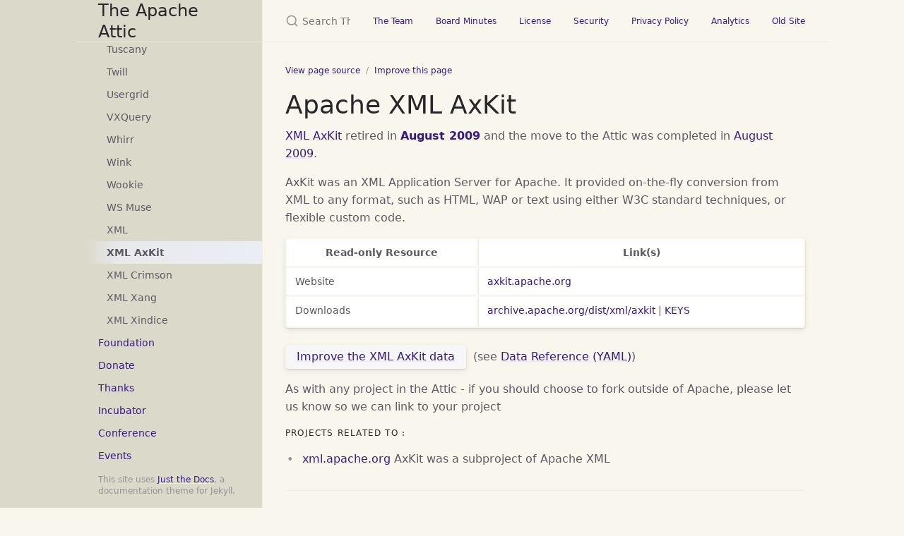

--- FILE ---
content_type: text/html
request_url: https://attic.apache.org/projects/axkit.html
body_size: 5113
content:

<!DOCTYPE html>
<html lang="en-US">
<head>
  <meta charset="UTF-8">
  <meta http-equiv="X-UA-Compatible" content="IE=Edge">
  <link rel="stylesheet" href="/assets/css/just-the-docs-default.css">
  <link rel="stylesheet" href="/assets/css/just-the-docs-head-nav.css" id="jtd-head-nav-stylesheet">
  <style id="jtd-nav-activation">
    .site-nav > ul.nav-list:first-child > li > a,
    .site-nav > ul.nav-list:first-child > li > ul > li:not(:nth-child(100)) > a,
    .site-nav > ul.nav-list:first-child > li > ul > li > ul > li a {
      background-image: none;
    }
    .site-nav > ul.nav-list:not(:first-child) a,
    .site-nav li.external a {
      background-image: none;
    }
    .site-nav > ul.nav-list:first-child > li:nth-child(4) > ul > li:nth-child(100) > a {
      font-weight: 600;
      text-decoration: none;
    }.site-nav > ul.nav-list:first-child > li:nth-child(4) > button svg,
    .site-nav > ul.nav-list:first-child > li:nth-child(4) > ul > li:nth-child(100) > button svg {
      transform: rotate(-90deg);
    }.site-nav > ul.nav-list:first-child > li.nav-list-item:nth-child(4) > ul.nav-list,
    .site-nav > ul.nav-list:first-child > li.nav-list-item:nth-child(4) > ul.nav-list > li.nav-list-item:nth-child(100) > ul.nav-list {
      display: block;
    }
  </style>
    <script src="/assets/js/vendor/lunr.min.js"></script>
  <script src="/assets/js/just-the-docs.js"></script>
  <meta name="viewport" content="width=device-width, initial-scale=1">
  <!-- Begin Jekyll SEO tag v2.8.0 -->
<title>XML AxKit | The Apache Attic</title>
<meta name="generator" content="Jekyll v4.4.1" />
<meta property="og:title" content="XML AxKit" />
<meta property="og:locale" content="en_US" />
<meta name="description" content="The Apache Attic was created in November 2008 to provide process and solutions to make it clear when an Apache project has reached its end of life." />
<meta property="og:description" content="The Apache Attic was created in November 2008 to provide process and solutions to make it clear when an Apache project has reached its end of life." />
<link rel="canonical" href="https://attic.apache.org//projects/axkit.html" />
<meta property="og:url" content="https://attic.apache.org//projects/axkit.html" />
<meta property="og:site_name" content="The Apache Attic" />
<meta property="og:type" content="website" />
<meta name="twitter:card" content="summary" />
<meta property="twitter:title" content="XML AxKit" />
<script type="application/ld+json">
{"@context":"https://schema.org","@type":"WebPage","description":"The Apache Attic was created in November 2008 to provide process and solutions to make it clear when an Apache project has reached its end of life.","headline":"XML AxKit","url":"https://attic.apache.org//projects/axkit.html"}</script>
<!-- End Jekyll SEO tag -->
  <script src="https://www.apachecon.com/event-images/snippet.js"></script>
<!-- Matomo -->
<script>
  var _paq = window._paq = window._paq || [];
  /* tracker methods like "setCustomDimension" should be called before "trackPageView" */
  _paq.push(["setDoNotTrack", true]);
  _paq.push(["disableCookies"]);
  _paq.push(['trackPageView']);
  _paq.push(['enableLinkTracking']);
  (function() {
    var u="https://analytics.apache.org/";
    _paq.push(['setTrackerUrl', u+'matomo.php']);
    _paq.push(['setSiteId', '78']);
    var d=document, g=d.createElement('script'), s=d.getElementsByTagName('script')[0];
    g.async=true; g.src=u+'matomo.js'; s.parentNode.insertBefore(g,s);
  })();
</script>
<!-- End Matomo Code -->
</head>
<body>
  <a class="skip-to-main" href="#main-content">Skip to main content</a>
  <svg xmlns="http://www.w3.org/2000/svg" class="d-none">
  <symbol id="svg-link" viewBox="0 0 24 24">
  <title>Link</title>
  <svg xmlns="http://www.w3.org/2000/svg" width="24" height="24" viewBox="0 0 24 24" fill="none" stroke="currentColor" stroke-width="2" stroke-linecap="round" stroke-linejoin="round" class="feather feather-link">
    <path d="M10 13a5 5 0 0 0 7.54.54l3-3a5 5 0 0 0-7.07-7.07l-1.72 1.71"></path><path d="M14 11a5 5 0 0 0-7.54-.54l-3 3a5 5 0 0 0 7.07 7.07l1.71-1.71"></path>
  </svg>
</symbol>
  <symbol id="svg-menu" viewBox="0 0 24 24">
  <title>Menu</title>
  <svg xmlns="http://www.w3.org/2000/svg" width="24" height="24" viewBox="0 0 24 24" fill="none" stroke="currentColor" stroke-width="2" stroke-linecap="round" stroke-linejoin="round" class="feather feather-menu">
    <line x1="3" y1="12" x2="21" y2="12"></line><line x1="3" y1="6" x2="21" y2="6"></line><line x1="3" y1="18" x2="21" y2="18"></line>
  </svg>
</symbol>
  <symbol id="svg-arrow-right" viewBox="0 0 24 24">
  <title>Expand</title>
  <svg xmlns="http://www.w3.org/2000/svg" width="24" height="24" viewBox="0 0 24 24" fill="none" stroke="currentColor" stroke-width="2" stroke-linecap="round" stroke-linejoin="round" class="feather feather-chevron-right">
    <polyline points="9 18 15 12 9 6"></polyline>
  </svg>
</symbol>
  <!-- Feather. MIT License: https://github.com/feathericons/feather/blob/master/LICENSE -->
<symbol id="svg-external-link" width="24" height="24" viewBox="0 0 24 24" fill="none" stroke="currentColor" stroke-width="2" stroke-linecap="round" stroke-linejoin="round" class="feather feather-external-link">
  <title id="svg-external-link-title">(external link)</title>
  <path d="M18 13v6a2 2 0 0 1-2 2H5a2 2 0 0 1-2-2V8a2 2 0 0 1 2-2h6"></path><polyline points="15 3 21 3 21 9"></polyline><line x1="10" y1="14" x2="21" y2="3"></line>
</symbol>
    <symbol id="svg-doc" viewBox="0 0 24 24">
  <title>Document</title>
  <svg xmlns="http://www.w3.org/2000/svg" width="24" height="24" viewBox="0 0 24 24" fill="none" stroke="currentColor" stroke-width="2" stroke-linecap="round" stroke-linejoin="round" class="feather feather-file">
    <path d="M13 2H6a2 2 0 0 0-2 2v16a2 2 0 0 0 2 2h12a2 2 0 0 0 2-2V9z"></path><polyline points="13 2 13 9 20 9"></polyline>
  </svg>
</symbol>
    <symbol id="svg-search" viewBox="0 0 24 24">
  <title>Search</title>
  <svg xmlns="http://www.w3.org/2000/svg" width="24" height="24" viewBox="0 0 24 24" fill="none" stroke="currentColor" stroke-width="2" stroke-linecap="round" stroke-linejoin="round" class="feather feather-search">
    <circle cx="11" cy="11" r="8"></circle><line x1="21" y1="21" x2="16.65" y2="16.65"></line>
  </svg>
</symbol>
    <!-- Bootstrap Icons. MIT License: https://github.com/twbs/icons/blob/main/LICENSE.md -->
<symbol id="svg-copy" viewBox="0 0 16 16">
  <title>Copy</title>
  <svg xmlns="http://www.w3.org/2000/svg" width="16" height="16" fill="currentColor" class="bi bi-clipboard" viewBox="0 0 16 16">
    <path d="M4 1.5H3a2 2 0 0 0-2 2V14a2 2 0 0 0 2 2h10a2 2 0 0 0 2-2V3.5a2 2 0 0 0-2-2h-1v1h1a1 1 0 0 1 1 1V14a1 1 0 0 1-1 1H3a1 1 0 0 1-1-1V3.5a1 1 0 0 1 1-1h1v-1z"/>
    <path d="M9.5 1a.5.5 0 0 1 .5.5v1a.5.5 0 0 1-.5.5h-3a.5.5 0 0 1-.5-.5v-1a.5.5 0 0 1 .5-.5h3zm-3-1A1.5 1.5 0 0 0 5 1.5v1A1.5 1.5 0 0 0 6.5 4h3A1.5 1.5 0 0 0 11 2.5v-1A1.5 1.5 0 0 0 9.5 0h-3z"/>
  </svg>
</symbol>
<symbol id="svg-copied" viewBox="0 0 16 16">
  <title>Copied</title>
  <svg xmlns="http://www.w3.org/2000/svg" width="16" height="16" fill="currentColor" class="bi bi-clipboard-check-fill" viewBox="0 0 16 16">
    <path d="M6.5 0A1.5 1.5 0 0 0 5 1.5v1A1.5 1.5 0 0 0 6.5 4h3A1.5 1.5 0 0 0 11 2.5v-1A1.5 1.5 0 0 0 9.5 0h-3Zm3 1a.5.5 0 0 1 .5.5v1a.5.5 0 0 1-.5.5h-3a.5.5 0 0 1-.5-.5v-1a.5.5 0 0 1 .5-.5h3Z"/>
    <path d="M4 1.5H3a2 2 0 0 0-2 2V14a2 2 0 0 0 2 2h10a2 2 0 0 0 2-2V3.5a2 2 0 0 0-2-2h-1v1A2.5 2.5 0 0 1 9.5 5h-3A2.5 2.5 0 0 1 4 2.5v-1Zm6.854 7.354-3 3a.5.5 0 0 1-.708 0l-1.5-1.5a.5.5 0 0 1 .708-.708L7.5 10.793l2.646-2.647a.5.5 0 0 1 .708.708Z"/>
  </svg>
</symbol>
</svg>
    <div class="side-bar">
  <div class="site-header" role="banner">
    <a href="/" class="site-title lh-tight">
  The Apache Attic
</a>
    <button id="menu-button" class="site-button btn-reset" aria-label="Toggle menu" aria-pressed="false">
      <svg viewBox="0 0 24 24" class="icon" aria-hidden="true"><use xlink:href="#svg-menu"></use></svg>
    </button>
  </div>
  <nav aria-label="Main" id="site-nav" class="site-nav">
    <ul class="nav-list"><li class="nav-list-item"><button class="nav-list-expander btn-reset" aria-label="toggle items in The Apache Attic category" aria-pressed="false">
        <svg viewBox="0 0 24 24" aria-hidden="true"><use xlink:href="#svg-arrow-right"></use></svg>
      </button><a href="/" class="nav-list-link">The Apache Attic</a><ul class="nav-list"><li class="nav-list-item"><a href="/projects-index.html" class="nav-list-link">Index</a></li><li class="nav-list-item"><a href="/stats.html" class="nav-list-link">Statistics</a></li><li class="nav-list-item"><a href="/timeline.html" class="nav-list-link">Timeline</a></li></ul></li><li class="nav-list-item"><button class="nav-list-expander btn-reset" aria-label="toggle items in Process category" aria-pressed="false">
        <svg viewBox="0 0 24 24" aria-hidden="true"><use xlink:href="#svg-arrow-right"></use></svg>
      </button><a href="/process.html" class="nav-list-link">Process</a><ul class="nav-list"><li class="nav-list-item"><a href="/resolution.html" class="nav-list-link">Board Resolution</a></li><li class="nav-list-item"><a href="/process-howto.html" class="nav-list-link">Attic Process - How To</a></li><li class="nav-list-item"><a href="/data.html" class="nav-list-link">Data Reference (YAML)</a></li></ul></li><li class="nav-list-item"><button class="nav-list-expander btn-reset" aria-label="toggle items in Process Tracking category" aria-pressed="false">
        <svg viewBox="0 0 24 24" aria-hidden="true"><use xlink:href="#svg-arrow-right"></use></svg>
      </button><a href="/tracking.html" class="nav-list-link">Process Tracking</a><ul class="nav-list"><li class="nav-list-item"><a href="/templates/olingo.html" class="nav-list-link">Olingo Templates</a></li></ul></li><li class="nav-list-item"><button class="nav-list-expander btn-reset" aria-label="toggle items in Retired Projects category" aria-pressed="false">
        <svg viewBox="0 0 24 24" aria-hidden="true"><use xlink:href="#svg-arrow-right"></use></svg>
      </button><a href="/projects.html" class="nav-list-link">Retired Projects</a><ul class="nav-list"><li class="nav-list-item"><a href="/projects/abdera.html" class="nav-list-link">Abdera</a></li><li class="nav-list-item"><a href="/projects/ace.html" class="nav-list-link">Ace</a></li><li class="nav-list-item"><a href="/projects/any23.html" class="nav-list-link">Any23</a></li><li class="nav-list-item"><a href="/projects/apex.html" class="nav-list-link">Apex</a></li><li class="nav-list-item"><a href="/projects/archiva.html" class="nav-list-link">Archiva</a></li><li class="nav-list-item"><a href="/projects/aurora.html" class="nav-list-link">Aurora</a></li><li class="nav-list-item"><a href="/projects/avalon.html" class="nav-list-link">Avalon</a></li><li class="nav-list-item"><a href="/projects/axis-sandesha-c.html" class="nav-list-link">Axis Sandesha2/C</a></li><li class="nav-list-item"><a href="/projects/axis-savan-c.html" class="nav-list-link">Axis Savan/C</a></li><li class="nav-list-item"><a href="/projects/axis-savan-java.html" class="nav-list-link">Axis Savan/Java</a></li><li class="nav-list-item"><a href="/projects/bahir.html" class="nav-list-link">Bahir</a></li><li class="nav-list-item"><a href="/projects/beehive.html" class="nav-list-link">Beehive</a></li><li class="nav-list-item"><a href="/projects/bloodhound.html" class="nav-list-link">Bloodhound</a></li><li class="nav-list-item"><a href="/projects/buildr.html" class="nav-list-link">Buildr</a></li><li class="nav-list-item"><a href="/projects/stdcxx.html" class="nav-list-link">C++ Standard Library</a></li><li class="nav-list-item"><a href="/projects/chemistry.html" class="nav-list-link">Chemistry</a></li><li class="nav-list-item"><a href="/projects/chukwa.html" class="nav-list-link">Chukwa</a></li><li class="nav-list-item"><a href="/projects/clerezza.html" class="nav-list-link">Clerezza</a></li><li class="nav-list-item"><a href="/projects/click.html" class="nav-list-link">Click</a></li><li class="nav-list-item"><a href="/projects/cocoon.html" class="nav-list-link">Cocoon</a></li><li class="nav-list-item"><a href="/projects/continuum.html" class="nav-list-link">Continuum</a></li><li class="nav-list-item"><a href="/projects/crunch.html" class="nav-list-link">Crunch</a></li><li class="nav-list-item"><a href="/projects/ojb.html" class="nav-list-link">DB ObJectRelationalBridge (OJB)</a></li><li class="nav-list-item"><a href="/projects/deltacloud.html" class="nav-list-link">Deltacloud</a></li><li class="nav-list-item"><a href="/projects/devicemap.html" class="nav-list-link">DeviceMap</a></li><li class="nav-list-item"><a href="/projects/directmemory.html" class="nav-list-link">DirectMemory</a></li><li class="nav-list-item"><a href="/projects/drat.html" class="nav-list-link">DRAT</a></li><li class="nav-list-item"><a href="/projects/eagle.html" class="nav-list-link">Eagle</a></li><li class="nav-list-item"><a href="/projects/esme.html" class="nav-list-link">ESME</a></li><li class="nav-list-item"><a href="/projects/etch.html" class="nav-list-link">Etch</a></li><li class="nav-list-item"><a href="/projects/excalibur.html" class="nav-list-link">Excalibur</a></li><li class="nav-list-item"><a href="/projects/falcon.html" class="nav-list-link">Falcon</a></li><li class="nav-list-item"><a href="/projects/forrest.html" class="nav-list-link">Forrest</a></li><li class="nav-list-item"><a href="/projects/giraph.html" class="nav-list-link">Giraph</a></li><li class="nav-list-item"><a href="/projects/gora.html" class="nav-list-link">Gora</a></li><li class="nav-list-item"><a href="/projects/griffin.html" class="nav-list-link">Griffin</a></li><li class="nav-list-item"><a href="/projects/hama.html" class="nav-list-link">Hama</a></li><li class="nav-list-item"><a href="/projects/harmony.html" class="nav-list-link">Harmony</a></li><li class="nav-list-item"><a href="/projects/hawq.html" class="nav-list-link">HAWQ</a></li><li class="nav-list-item"><a href="/projects/hivemind.html" class="nav-list-link">HiveMind</a></li><li class="nav-list-item"><a href="/projects/ibatis.html" class="nav-list-link">iBATIS</a></li><li class="nav-list-item"><a href="/projects/jakarta.html" class="nav-list-link">Jakarta</a></li><li class="nav-list-item"><a href="/projects/jakarta-cactus.html" class="nav-list-link">Jakarta Cactus</a></li><li class="nav-list-item"><a href="/projects/jakarta-ecs.html" class="nav-list-link">Jakarta ECS</a></li><li class="nav-list-item"><a href="/projects/jakarta-oro.html" class="nav-list-link">Jakarta ORO</a></li><li class="nav-list-item"><a href="/projects/jakarta-regexp.html" class="nav-list-link">Jakarta Regexp</a></li><li class="nav-list-item"><a href="/projects/jakarta-slide.html" class="nav-list-link">Jakarta Slide</a></li><li class="nav-list-item"><a href="/projects/jakarta-taglibs.html" class="nav-list-link">Jakarta Taglibs</a></li><li class="nav-list-item"><a href="/projects/jclouds.html" class="nav-list-link">jclouds</a></li><li class="nav-list-item"><a href="/projects/joshua.html" class="nav-list-link">Joshua</a></li><li class="nav-list-item"><a href="/projects/juddi.html" class="nav-list-link">jUDDI</a></li><li class="nav-list-item"><a href="/projects/kibble.html" class="nav-list-link">Kibble</a></li><li class="nav-list-item"><a href="/projects/labs.html" class="nav-list-link">Labs</a></li><li class="nav-list-item"><a href="/projects/lens.html" class="nav-list-link">Lens</a></li><li class="nav-list-item"><a href="/projects/lenya.html" class="nav-list-link">Lenya</a></li><li class="nav-list-item"><a href="/projects/lucy.html" class="nav-list-link">Lucy</a></li><li class="nav-list-item"><a href="/projects/marmotta.html" class="nav-list-link">Marmotta</a></li><li class="nav-list-item"><a href="/projects/mesos.html" class="nav-list-link">Mesos</a></li><li class="nav-list-item"><a href="/projects/metamodel.html" class="nav-list-link">MetaModel</a></li><li class="nav-list-item"><a href="/projects/metron.html" class="nav-list-link">Metron</a></li><li class="nav-list-item"><a href="/projects/mnemonic.html" class="nav-list-link">Mnemonic</a></li><li class="nav-list-item"><a href="/projects/mrunit.html" class="nav-list-link">MRUnit</a></li><li class="nav-list-item"><a href="/projects/mxnet.html" class="nav-list-link">MXNet</a></li><li class="nav-list-item"><a href="/projects/ode.html" class="nav-list-link">ODE</a></li><li class="nav-list-item"><a href="/projects/olingo.html" class="nav-list-link">Olingo</a></li><li class="nav-list-item"><a href="/projects/oltu.html" class="nav-list-link">Oltu</a></li><li class="nav-list-item"><a href="/projects/onami.html" class="nav-list-link">Onami</a></li><li class="nav-list-item"><a href="/projects/oodt.html" class="nav-list-link">OODT</a></li><li class="nav-list-item"><a href="/projects/oozie.html" class="nav-list-link">Oozie</a></li><li class="nav-list-item"><a href="/projects/climate.html" class="nav-list-link">Open Climate Workbench</a></li><li class="nav-list-item"><a href="/projects/pivot.html" class="nav-list-link">Pivot</a></li><li class="nav-list-item"><a href="/projects/polygene.html" class="nav-list-link">Polygene</a></li><li class="nav-list-item"><a href="/projects/portals.html" class="nav-list-link">Portals</a></li><li class="nav-list-item"><a href="/projects/predictionio.html" class="nav-list-link">PredictionIO</a></li><li class="nav-list-item"><a href="/projects/quetzalcoatl.html" class="nav-list-link">Quetzalcoatl</a></li><li class="nav-list-item"><a href="/projects/rave.html" class="nav-list-link">Rave</a></li><li class="nav-list-item"><a href="/projects/reef.html" class="nav-list-link">REEF</a></li><li class="nav-list-item"><a href="/projects/river.html" class="nav-list-link">River</a></li><li class="nav-list-item"><a href="/projects/sentry.html" class="nav-list-link">Sentry</a></li><li class="nav-list-item"><a href="/projects/shale.html" class="nav-list-link">Shale</a></li><li class="nav-list-item"><a href="/projects/shindig.html" class="nav-list-link">Shindig</a></li><li class="nav-list-item"><a href="/projects/sqoop.html" class="nav-list-link">Sqoop</a></li><li class="nav-list-item"><a href="/projects/stanbol.html" class="nav-list-link">Stanbol</a></li><li class="nav-list-item"><a href="/projects/stratos.html" class="nav-list-link">Stratos</a></li><li class="nav-list-item"><a href="/projects/streams.html" class="nav-list-link">Streams</a></li><li class="nav-list-item"><a href="/projects/submarine.html" class="nav-list-link">Submarine</a></li><li class="nav-list-item"><a href="/projects/tajo.html" class="nav-list-link">Tajo</a></li><li class="nav-list-item"><a href="/projects/tiles.html" class="nav-list-link">Tiles</a></li><li class="nav-list-item"><a href="/projects/trafficcontrol.html" class="nav-list-link">Traffic Control</a></li><li class="nav-list-item"><a href="/projects/trafodion.html" class="nav-list-link">Trafodion</a></li><li class="nav-list-item"><a href="/projects/tuscany.html" class="nav-list-link">Tuscany</a></li><li class="nav-list-item"><a href="/projects/twill.html" class="nav-list-link">Twill</a></li><li class="nav-list-item"><a href="/projects/usergrid.html" class="nav-list-link">Usergrid</a></li><li class="nav-list-item"><a href="/projects/vxquery.html" class="nav-list-link">VXQuery</a></li><li class="nav-list-item"><a href="/projects/whirr.html" class="nav-list-link">Whirr</a></li><li class="nav-list-item"><a href="/projects/wink.html" class="nav-list-link">Wink</a></li><li class="nav-list-item"><a href="/projects/wookie.html" class="nav-list-link">Wookie</a></li><li class="nav-list-item"><a href="/projects/muse.html" class="nav-list-link">WS Muse</a></li><li class="nav-list-item"><a href="/projects/xml.html" class="nav-list-link">XML</a></li><li class="nav-list-item"><a href="/projects/axkit.html" class="nav-list-link">XML AxKit</a></li><li class="nav-list-item"><a href="/projects/crimson.html" class="nav-list-link">XML Crimson</a></li><li class="nav-list-item"><a href="/projects/xang.html" class="nav-list-link">XML Xang</a></li><li class="nav-list-item"><a href="/projects/xindice.html" class="nav-list-link">XML Xindice</a></li></ul></li></ul>
  <ul class="nav-list"><li class="nav-list-item external">
          <a href="https://apache.org/" class="nav-list-link external"
              target="_blank" rel="noopener noreferrer"
          >
            Foundation
          </a>
        </li><li class="nav-list-item external">
          <a href="https://apache.org/foundation/sponsorship.html" class="nav-list-link external"
              target="_blank" rel="noopener noreferrer"
          >
            Donate
          </a>
        </li><li class="nav-list-item external">
          <a href="https://apache.org/foundation/thanks.html" class="nav-list-link external"
              target="_blank" rel="noopener noreferrer"
          >
            Thanks
          </a>
        </li><li class="nav-list-item external">
          <a href="https://incubator.apache.org/" class="nav-list-link external"
              target="_blank" rel="noopener noreferrer"
          >
            Incubator
          </a>
        </li><li class="nav-list-item external">
          <a href="https://communityovercode.org/" class="nav-list-link external"
              target="_blank" rel="noopener noreferrer"
          >
            Conference
          </a>
        </li><li class="nav-list-item external">
          <a href="https://events.apache.org/" class="nav-list-link external"
              target="_blank" rel="noopener noreferrer"
          >
            Events
          </a>
        </li><li class="nav-list-item external">
          <a class="nav-list-link acevent" data-format="square"
          >
          </a>
        </li></ul>
</nav>
    <footer class="site-footer">
      This site uses <a href="https://github.com/just-the-docs/just-the-docs">Just the Docs</a>, a documentation theme for Jekyll.
    </footer>
</div>
  <div class="main" id="top">
    <div id="main-header" class="main-header">
<div class="search" role="search">
  <div class="search-input-wrap">
    <input type="text" id="search-input" class="search-input" tabindex="0" placeholder="Search The Apache Attic" aria-label="Search The Apache Attic" autocomplete="off">
    <label for="search-input" class="search-label"><svg viewBox="0 0 24 24" class="search-icon"><use xlink:href="#svg-search"></use></svg></label>
  </div>
  <div id="search-results" class="search-results"></div>
</div>
    <nav aria-label="Auxiliary" class="aux-nav">
  <ul class="aux-nav-list">
      <li class="aux-nav-list-item">
        <a href="https://projects.apache.org/committee.html?attic" class="site-button"
        >
          The Team
        </a>
      </li>
      <li class="aux-nav-list-item">
        <a href="https://whimsy.apache.org/board/minutes/Attic.html" class="site-button"
        >
          Board Minutes
        </a>
      </li>
      <li class="aux-nav-list-item">
        <a href="https://www.apache.org/licenses/" class="site-button"
        >
          License
        </a>
      </li>
      <li class="aux-nav-list-item">
        <a href="https://www.apache.org/security/" class="site-button"
        >
          Security
        </a>
      </li>
      <li class="aux-nav-list-item">
        <a href="https://privacy.apache.org/policies/privacy-policy-public.html" class="site-button"
        >
          Privacy Policy
        </a>
      </li>
      <li class="aux-nav-list-item">
        <a href="https://analytics.apache.org/index.php?module=CoreHome&action=index&idSite=78&period=day&date=today" class="site-button"
        >
          Analytics
        </a>
      </li>
      <li class="aux-nav-list-item">
        <a href="https://attic-old-website.staged.apache.org" class="site-button"
        >
          Old Site
        </a>
      </li>
  </ul>
</nav>
</div>
    <div class="main-content-wrap">
<nav aria-label="Breadcrumb" class="breadcrumb-nav float: right">
<p align="right">
  <ol class="breadcrumb-nav-list">
       <li class="breadcrumb-nav-list-item"><a href="https://github.com/apache/attic/tree/main/_layouts/project-layout.html">View page source</a></li>
       <li class="breadcrumb-nav-list-item"><a href="https://github.com/apache/attic/edit/main/_layouts/project-layout.html">Improve this page</a></li>
  </ol>
</p>
</nav>
      <div id="main-content" class="main-content">
        <main>
            <h1>
    Apache XML AxKit
</h1>
<p>
  <a href="https://axkit.apache.org/">XML AxKit</a>  retired in
  <b><a href="https://svn.apache.org/repos/asf/infrastructure/site/trunk/content/foundation/records/minutes/2009/board_minutes_2009_08_19.txt">August 2009</a></b>
  and the move to the Attic
      was completed in <a href="https://issues.apache.org/jira/browse/ATTIC-34">August 2009</a>.</p>
<p>
  AxKit was an XML Application Server for Apache. It provided on-the-fly conversion from XML to any format, such as HTML, WAP or text using either W3C standard techniques, or flexible custom code.
</p>
<p>
<div class="table-wrapper"><table style="margin-left: auto; margin-right:auto; width:90%">
  <tr>
    <th>Read-only Resource</th>
    <th>Link(s)</th>
  </tr>
  <tr>
    <td>Website</td>
    <td><a href="https://axkit.apache.org/">axkit.apache.org</a></td>
  </tr>
  <tr>
    <td>Downloads</td>
    <td>
      <a href="https://archive.apache.org/dist/xml/axkit/">archive.apache.org/dist/xml/axkit</a> | 
      <a href="https://archive.apache.org/dist/xml/axkit/KEYS">KEYS</a>
    </td>
  </tr>
</table></div>
</p>
<p>
<button class="btn"><a href="https://github.com/apache/attic/edit/main/_data/projects/axkit.yaml">Improve the XML AxKit data</a></button>
&nbsp;(see <a href="/data.html">Data Reference (YAML)</a>)
</p>
<p>
As with any project in the Attic - if you should choose to fork  outside of Apache, please
let us know so we can link to your project
</p>
<h4>
    Projects related to :
</h4>
  <p>
  <ul>
    <li>
       <a href="https://xml.apache.org/">xml.apache.org</a>
       AxKit was a subproject of Apache XML
    </li>
  </ul>
  </p>
        </main>
  <hr>
  <footer>
<p class="fs-2" align="center">Copyright © 2009-2025 The Apache Software Foundation,
Licensed under the <a href="https://www.apache.org/licenses/LICENSE-2.0">Apache License, Version 2.0</a>.
<br />Apache and the Apache logo are trademarks of The Apache Software Foundation.</p>
  </footer>
      </div>
    </div>
<div class="search-overlay"></div>
  </div>
  <script src="/assets/js/mermaid.min.js"></script>
<script>
  var config = {
theme: "forest"
};
  mermaid.initialize(config);
  window.mermaid.init(undefined, document.querySelectorAll('.language-mermaid'));
</script>
</body>
</html>
